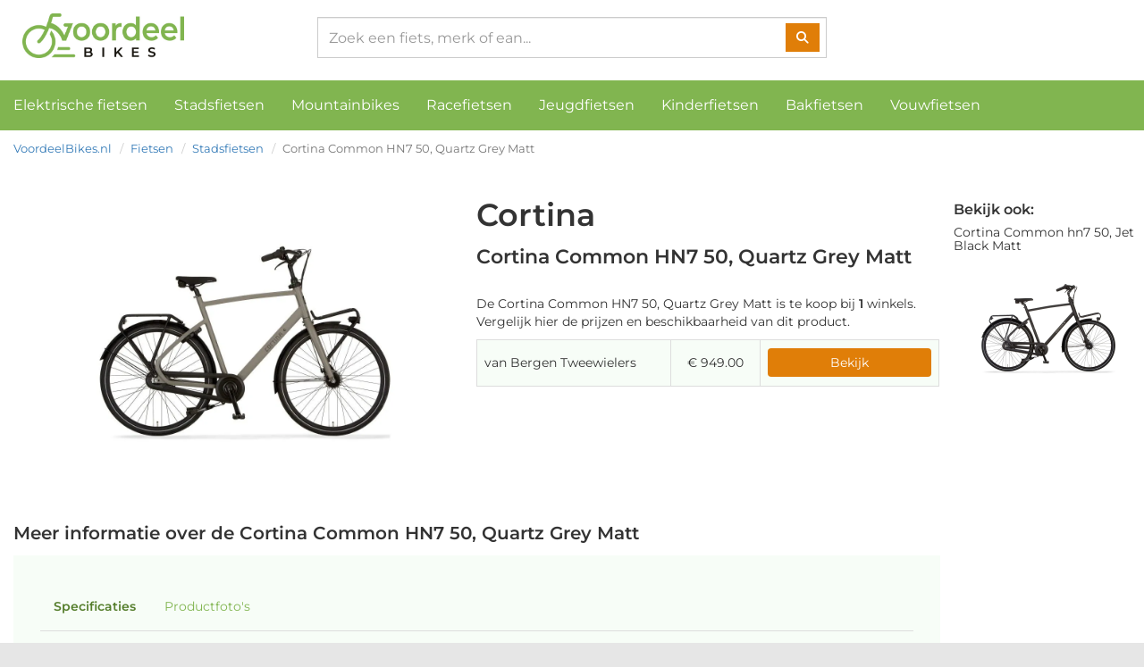

--- FILE ---
content_type: text/html; charset=UTF-8
request_url: https://voordeelbikes.nl/product/cortina-common-hn7-50-quartz-grey-matt-8719461032667
body_size: 3924
content:
<!DOCTYPE html>
<html lang="nl">
<head>
    <meta charset="utf-8">
    <meta http-equiv="X-UA-Compatible" content="IE=edge">
    <meta name="viewport" content="width=device-width, initial-scale=1">

    <title>Cortina Common HN7 50, Quartz Grey Matt - VoordeelBikes.nl</title>

    <link href="/css/bootstrap.min.css" rel="stylesheet">
    <link href="/css/voordeelbikes.css" rel="stylesheet">
    <link rel="icon" type="image/jpg" href="/images/icon.jpg" />
    <link rel="icon" type="image/png" size="90x90" href="/images/icon_90x90.png"/>
    <link rel="icon" type="image/png" size="48x48" href="/images/icon_48x48.png"/>
    <link rel="icon" type="image/png" size="32x32" href="/images/icon_32x32.png"/>
    <link rel="icon" type="image/png" size="16x16" href="/images/icon_16x16.png"/>

    <meta name="robots" content="index,follow"/>
    <meta property="og:locale" content="nl_NL"/>
    <meta property="og:url" content="https://voordeelbikes.nl/product/cortina-common-hn7-50-quartz-grey-matt-8719461032667"/>
    <meta property="og:type" content="website"/>
    <meta property="og:image" content="https://voordeelbikes.nl/images/icon.jpg"/>
    <meta property="og:title" content="Cortina Common HN7 50, Quartz Grey Matt - VoordeelBikes.nl"/>
    <meta property="og:type" content="website"/>
    <meta property="og:site_name" content="VoordeelBikes.nl"/>
    <link rel="canonical" href="https://voordeelbikes.nl/product/cortina-common-hn7-50-quartz-grey-matt-8719461032667"/>
                    <link rel="stylesheet" href="https://cdnjs.cloudflare.com/ajax/libs/font-awesome/6.2.0/css/all.min.css"
          integrity="sha512-xh6O/CkQoPOWDdYTDqeRdPCVd1SpvCA9XXcUnZS2FmJNp1coAFzvtCN9BmamE+4aHK8yyUHUSCcJHgXloTyT2A=="
          crossorigin="anonymous"
          referrerpolicy="no-referrer" />
    <!-- Google Tag Manager -->
    <script>(function(w,d,s,l,i){w[l]=w[l]||[];w[l].push({'gtm.start':
                new Date().getTime(),event:'gtm.js'});var f=d.getElementsByTagName(s)[0],
            j=d.createElement(s),dl=l!='dataLayer'?'&l='+l:'';j.async=true;j.src=
            'https://www.googletagmanager.com/gtm.js?id='+i+dl;f.parentNode.insertBefore(j,f);
        })(window,document,'script','dataLayer','GTM-T7VVB2T');</script>
    <!-- End Google Tag Manager -->
</head>
<body>
    <!-- Google Tag Manager (noscript) -->
    <noscript><iframe src="https://www.googletagmanager.com/ns.html?id=GTM-T7VVB2T"
                      height="0" width="0" style="display:none;visibility:hidden"></iframe></noscript>
    <!-- End Google Tag Manager (noscript) -->
<script src="/js/jquery.min.js"></script>
<script src="/js/bootstrap.min.js"></script>

<div class="container container-main-wrapper">
    <div class="row">
        <div class="col-sm-12">
            <div class="container-header">
    <nav class="navbar navbar-default">
        <div class="container-fluid">
            <div class="navbar-header">
                <button type="button" class="navbar-toggle collapsed" data-toggle="collapse"
                        data-target="#bs-example-navbar-collapse-1" aria-expanded="false">
                    <span class="sr-only">Toggle navigation</span>
                    <span class="icon-bar"></span>
                    <span class="icon-bar"></span>
                    <span class="icon-bar"></span>
                </button>
                <a class="navbar-brand" href="/">
                    <img src="/images/logo_black.jpg" alt="VoordeelBikes" class="logo"/>
                </a>
            </div>

            <div class="collapse navbar-collapse" id="bs-example-navbar-collapse-1">
                <form class="navbar-form navbar-right" method="post" action="/zoeken">
                    <div class="form-group form-group-search">
                        <input type="text" class="form-control" placeholder="Zoek een fiets, merk of ean..." name="search" />

                        <button type="submit" class="btn btn-default btn-search">
                            <i class="fas fa-search"></i>
                        </button>
                    </div>

                </form>
                <ul class="nav navbar-nav navbar-full-width">
                    <li><a href="/categorie/e-bikes">Elektrische fietsen</a></li>
                    <li><a href="/categorie/stadsfietsen">Stadsfietsen</a></li>
                    <li><a href="/categorie/mountainbikes">Mountainbikes</a></li>
                    <li><a href="/categorie/racefietsen">Racefietsen</a></li>
                    <li><a href="/categorie/jeugdfietsen">Jeugdfietsen</a></li>
                    <li><a href="/categorie/kinderfietsen">Kinderfietsen</a></li>
                    <li><a href="/categorie/bakfietsen">Bakfietsen</a></li>
                    <li><a href="/categorie/vouwfietsen">Vouwfietsen</a></li>
                                    </ul>
            </div>
        </div>
    </nav>
</div>        </div>
    </div>
    <div class="row">
        <div class="col-sm-12">
                <div class="category-information product-breadcrumbs">
        <ol class="breadcrumb">
            <li><a href="/">VoordeelBikes.nl</a></li>
                                                                            <li><a href="/categorie/fietsen">Fietsen</a></li>
                                                                            <li><a href="/categorie/stadsfietsen">Stadsfietsen</a></li>
                                                                    <li class="active">Cortina Common HN7 50, Quartz Grey Matt</li>
        </ol>
    </div>

    <div class="container-fluid container-product-page">
        <div class="row">
            <div class="col-md-10 col-xs-12">
                <div class="container-fluid">
                    <div class="row">
                        <div class="col-sm-12 col-md-6">
                            <div class="product-image-wrapper">
                                                                    <img src="https://cdn.voordeelbikes.nl/cortina-common-hn7-50-quartz-grey-matt-8719461032667-6937.jpg" alt="Cortina Common HN7 50, Quartz Grey Matt, merk Cortina met EAN 8719461032667"/>
                                                            </div>
                        </div>
                        <div class="col-sm-12 col-md-6">
                                                            <h2 class="brand-name">Cortina</h2>
                                                        <h1>Cortina Common HN7 50, Quartz Grey Matt</h1>

                            <p>
                                De Cortina Common HN7 50, Quartz Grey Matt is te koop bij <strong>1</strong>
                                winkels. Vergelijk hier de prijzen en beschikbaarheid van dit product.
                            </p>

                            <table class="table table-bordered table-striped table-shops">
                                                                    <tr>
                                        <td class="shop-name">van Bergen Tweewielers</td>
                                        <td class="price text-center">
                                                                                        &euro; 949.00
                                        </td>
                                        <td class="outlink text-right">
                                            <a href="/outlink/ODQ4Njc=" rel="nofollow" target="_blank"
                                               class="btn btn-block btn-primary">
                                                Bekijk
                                            </a>
                                        </td>
                                    </tr>
                                                            </table>
                        </div>
                    </div>
                    <div class="row">
                        <div class="col-sm-12">
                            <h2>Meer informatie over de Cortina Common HN7 50, Quartz Grey Matt</h2>

                            
                            <div class="product-info-tabs">
                                <ul class="nav nav-tabs" role="tablist">
                                    <li role="presentation" class="active">
                                        <a href="#specs" aria-controls="home" role="tab"
                                           data-toggle="tab">Specificaties</a>
                                    </li>
                                                                            <li role="presentation">
                                            <a href="#photos" aria-controls="home" role="tab" data-toggle="tab">Productfoto's</a>
                                        </li>                                </ul>

                                <div class="tab-content">
                                    <div role="tabpanel" class="tab-pane active tab-table" id="specs">
                                        <table class="table table-striped">
                                                                                            <tr>
                                                    <td><strong>EAN UPC</strong></td>
                                                    <td>8719461032667</td>
                                                </tr>
                                                                                            <tr>
                                                    <td><strong>Merk</strong></td>
                                                    <td>Cortina</td>
                                                </tr>
                                                                                            <tr>
                                                    <td><strong>Maat</strong></td>
                                                    <td>50</td>
                                                </tr>
                                                                                            <tr>
                                                    <td><strong>Primaire basiskleur</strong></td>
                                                    <td>Grijs</td>
                                                </tr>
                                                                                            <tr>
                                                    <td><strong>Model</strong></td>
                                                    <td>Common HN7 50</td>
                                                </tr>
                                                                                            <tr>
                                                    <td><strong>Modeljaar</strong></td>
                                                    <td>2022</td>
                                                </tr>
                                                                                            <tr>
                                                    <td><strong>Frametype</strong></td>
                                                    <td>Heren</td>
                                                </tr>
                                                                                            <tr>
                                                    <td><strong>Framemaat</strong></td>
                                                    <td>50</td>
                                                </tr>
                                                                                            <tr>
                                                    <td><strong>Framemaat leverancier</strong></td>
                                                    <td>50</td>
                                                </tr>
                                                                                            <tr>
                                                    <td><strong>Wielmaat</strong></td>
                                                    <td>28</td>
                                                </tr>
                                                                                            <tr>
                                                    <td><strong>Aantal versnellingen</strong></td>
                                                    <td>7</td>
                                                </tr>
                                                                                            <tr>
                                                    <td><strong>Merk versnellingssysteem</strong></td>
                                                    <td>SHIMANO</td>
                                                </tr>
                                                                                            <tr>
                                                    <td><strong>Type versnellingssysteem</strong></td>
                                                    <td>SHIMANO</td>
                                                </tr>
                                                                                            <tr>
                                                    <td><strong>Merk primaire remsysteem achter</strong></td>
                                                    <td>SHIMANO</td>
                                                </tr>
                                                                                            <tr>
                                                    <td><strong>Type primaire remsysteem achter</strong></td>
                                                    <td>RK</td>
                                                </tr>
                                                                                            <tr>
                                                    <td><strong>Merk remsysteem voor</strong></td>
                                                    <td>SHIMANO</td>
                                                </tr>
                                                                                            <tr>
                                                    <td><strong>Model versnellingssysteem</strong></td>
                                                    <td>NAAF</td>
                                                </tr>
                                                                                            <tr>
                                                    <td><strong>Type remsysteem voor</strong></td>
                                                    <td>RK</td>
                                                </tr>
                                                                                    </table>
                                    </div>
                                                                            <div role="tabpanel" class="tab-pane" id="photos">
                                            <div class="container-fluid">
                                                <div class="row">
                                                                                                            <div class="col-sm-12 col-md-4">
                                                            <img src="https://cdn.voordeelbikes.nl/cortina-common-hn7-50-quartz-grey-matt-8719461032667-6937.jpg" alt="Cortina Common HN7 50, Quartz Grey Matt, merk Cortina met EAN 8719461032667"
                                                                 width="100%"/>
                                                        </div>
                                                                                                    </div>
                                            </div>
                                        </div>
                                                                    </div>
                            </div>
                        </div>
                    </div>
                </div>
            </div>
            <div class="col-md-2 col-xs-12 related-products">
                                    <h3>Bekijk ook:</h3>

                                            <div class="related-product">
                            <a href="/product/cortina-common-hn7-50-jet-black-matt-8719461032834">
                                <h4>Cortina Common hn7 50, Jet Black Matt</h4>

                                <div class="image-wrapper text-center">
                                    <img src="https://cdn.voordeelbikes.nl/cortina-common-hn7-50cortina-common-hn7-50-jet-black-matt-8719461032834-6901.jpg" alt="Cortina Common hn7 50, Jet Black Matt, merk Cortina met EAN 8719461032834"/>
                                </div>
                            </a>
                        </div>
                                                </div>
        </div>
    </div>

    <div class="product-footer">
        <span class="product-price">&euro; 949.00</span>

        <div class="button-link">
            <a href="/outlink/ODQ4Njc=" rel="nofollow" target="_blank" class="btn btn-warning btn-lg btn-block">
                Bekijk dit product
            </a>
        </div>
    </div>
        </div>
    </div>
    <div class="row">
        <div class="col-sm-12">
            <footer>
    <div class="container-fluid container-footer">
        <div class="row">
            <div class="col-sm-12 col-md-3">
                <h3>Over VoordeelBikes</h3>

                <img src="/images/icon.jpg" alt="VoordeelBikes icon" class="icon"/>

                <p>Voordeelbikes.nl is een compleet tweewieler verzamelplatform. Op dit platform tonen we het live
                    aanbod van fietsenwinkels in Nederland. De fietsen worden meermaals per dag bijgewerkt voor een
                    actueel aanbod.</p>
            </div>
            <div class="col-sm-12 col-md-3">
                <h3>Soorten fietsen</h3>

                <nav class="footer-nav">
                    <ol class="list-unstyled">
                        <li><a href="/categorie/stadsfietsen">Stadsfietsen</a></li>
                        <li><a href="/categorie/mountainbikes">Mountainbikes</a></li>
                        <li><a href="/categorie/racefietsen">Racefietsen</a></li>
                        <li><a href="/categorie/jeugdfietsen">Jeugdfietsen</a></li>
                        <li><a href="/categorie/kinderfietsen">Kinderfietsen</a></li>
                        <li><a href="/categorie/bakfietsen">Bakfietsen</a></li>
                    </ol>
                </nav>
            </div>
            <div class="col-sm-12 col-md-3">
                <h3>Populair</h3>

                <nav class="footer-nav">
                    <ol class="list-unstyled">
                        <li><a href="/categorie/bakfietsen?filters[merk]=lovens">Lovens bakfietsen</a></li>
                        <li><a href="/categorie/racefietsen?filters[merk]=koga">Koga racefietsen</a></li>
                        <li><a href="/categorie/racefietsen?filters[merk]=merida">Merida racefietsen</a></li>
                        <li><a href="/categorie/stadsfietsen?filters[merk]=gazelle">Gazelle stadsfietsen</a></li>
                        <li><a href="/categorie/mountainbikes?filters[merk]=trek">Trek mountainbikes</a></li>
                        <li><a href="/categorie/mountainbikes?filters[merk]=cube">Cube mountainbikes</a></li>
                        <li><a href="/categorie/jeugdfietsen?filters[merk]=cortina">Cortina jeugdfietsen</a></li>
                    </ol>
                </nav>
            </div>
            <div class="col-sm-12 col-md-3">
                <h3>Dealers / Fietsenwinkels</h3>

                <nav class="footer-nav">
                    <ol class="list-unstyled">
                        <li><a href="/login">Dealer login</a></li>
                    </ol>
                </nav>
            </div>
        </div>

        <div class="row">
            <div class="col-sm-12 col-md-12">
                <p class="copyright text-right">
                    &copy; 2026 <a href="https://voordeelbikes.nl">VoordeelBikes</a>
                </p>
            </div>
        </div>
    </div>
</footer>        </div>
    </div>
</div>

</body>
</html>
